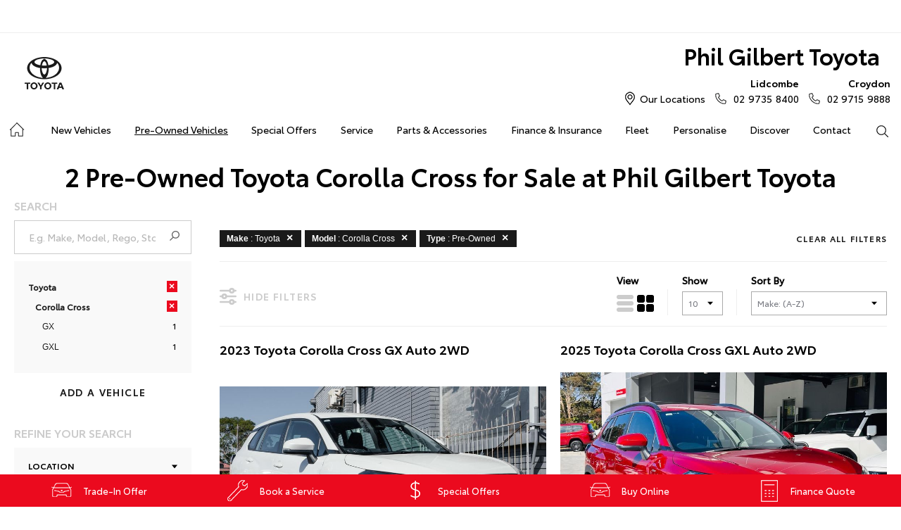

--- FILE ---
content_type: text/html; charset=utf-8
request_url: https://www.philgilberttoyota.com.au/used-car/toyota/corolla-cross/
body_size: 19066
content:


<!DOCTYPE html>
<html lang="en">
<head>
	
	<link rel="preconnect" href="https://cdn.mattaki.com">
	<link rel="preconnect" href="https://www.googletagmanager.com">
    <script type="text/javascript" src="//cdn.mattaki.com/all/js/jquery-3.3.1.min.js"></script>
	<script defer type="text/javascript" src="/combres.axd/siteJs/d2af3f9ee4007b23bcb19e10621d391caeb79823fb2bfc2c200be5be5fec97f3352ac700c4a361e76c91ac06ca5874c83a85dba8fffce4bba609572ae0361486/"></script>
	<link rel="stylesheet" type="text/css" href="/combres.axd/siteCsstoy-4/46c84d408cddadde6167d818873915918c48d364ef3b9df3b96649567885a9dbba3519cd21ca805581f48b1decc2930a669f1f5dba4d96cba8c106c727996d04/"/>

	<meta charset="utf-8" />
	<meta name="viewport" content="width=device-width, initial-scale=1, minimum-scale=1" />
	<meta name="format-detection" content="telephone=no" />
	<meta name="application-name" content="Phil Gilbert Toyota" />
	<meta name="msapplication-TileColor" content="#FFFFFF" />
	<meta name="msapplication-TileImage" content="/images/favtile.png" />
	<link rel="canonical" href="https://www.philgilberttoyota.com.au/used-car/toyota/corolla-cross/"/>
	<style type="text/css">/* Google Reviews in Header
-------------------------------------------------------------- */
/*
@media screen and (min-width: 580px) {
	.branding {
background: url("https://cdn.mattaki.com/phil-gilbert/static-assets/social/google-reviews-toyota@2x.png") no-repeat right 70px top 21px;
		background-size: 130px 46px;
	}
}
@media screen and (min-width: 1280px) {
	.branding {
		background: url("https://cdn.mattaki.com/phil-gilbert/static-assets/social/google-reviews-toyota.png") no-repeat;
		background-position: 108px 21px;
	}
}*/


/*Snap21 testimonials - third party 
-------------------------------------------------------------- */
.snap21 {
	min-width:200px;
	margin:10px auto;
	font-family: ToyotaDisplay, Arial, Helvetica, sans-serif;
	color: #7B7D84;
}
.snap21 h3 a {
	margin: 0 0 18px;
	padding: 20px 0 12px;
	font-weight: bold;
	font-size: 18px;
	line-height: 1.2;
	border-bottom: 1px solid #EEE;
	color: #000;
	display: block;
}


/*Our Team
-------------------------------------------------------------- */
.ppTeam .desc small {
	color: #181a21;
	font-size: 11px;
	margin-bottom: 5px;
	text-transform: uppercase;
}


/* Guest Service logo
-------------------------------------------------------------- */
#footerMultiLocations .footerLocationsLinks .customerService {
	display: none !important;
}</style>

	<!-- start Panalysis modifications -->
	<!-- start data layer -->
	<script>
	    var dataLayer = dataLayer || [];
	</script>
	<!-- end data layer -->
	<!-- end Panalysis modifications -->

	<meta name="google-site-verification" content="-AaPy_C0eOs2fjtJgL4pg3w9hbIim5b98g9WxpLwRzQ" />

<meta name="google-site-verification" content="aQ9tk1f5Y-9YPZ4v2-IN8zRRtUGVq9VfYY9pfkARFqo" />

<!--DESK-32698-->
<script src="https://connect.dealercell.com.au/content/scripts/partner/dealercell.online-tools.js"></script>

<script type="application/ld+json">
{
  "@context": "https://schema.org",
  "@type": "AutoDealer",
  "name": "Phil Gilbert Toyota",
  "image": "https://www.philgilberttoyota.com.au/images/logo-print.png",
  "@id": "",
  "url": "https://www.philgilberttoyota.com.au/",
  "telephone": "+61297358400",
  "address": {
    "@type": "PostalAddress",
    "streetAddress": "66 Parramatta Road",
    "addressLocality": "Lidcombe",
    "addressRegion": "NSW",
    "postalCode": "2141",
    "addressCountry": "AU"
  },
  "geo": {
    "@type": "GeoCoordinates",
    "latitude": -33.851300,
    "longitude": 151.053930
  },
  "openingHoursSpecification": [{
    "@type": "OpeningHoursSpecification",
    "dayOfWeek": [
      "Monday",
      "Tuesday",
      "Wednesday",
      "Thursday",
      "Friday",
      "Saturday"
    ],
    "opens": "08:30",
    "closes": "17:30"
  },{
    "@type": "OpeningHoursSpecification",
    "dayOfWeek": "Sunday",
    "opens": "10:00",
    "closes": "17:30"
  }],
  "sameAs": [
    "https://www.facebook.com/PhilGilbertToyota",
    "https://www.instagram.com/philgilberttoyota/",
    "https://www.youtube.com/channel/UCiWTUAOhJrZwP347pSFgjbA",
    "https://twitter.com/philgtoyota"
  ] 
}
</script>

<script type="application/ld+json">
{
  "@context": "https://schema.org",
  "@type": "AutoDealer",
  "name": "Phil Gilbert Toyota",
  "image": "https://www.philgilberttoyota.com.au/images/logo-print.png",
  "@id": "",
  "url": "https://www.philgilberttoyota.com.au/",
  "telephone": "+61297358400",
  "address": {
    "@type": "PostalAddress",
    "streetAddress": "2/14 Parramatta Road",
    "addressLocality": "Croydon",
    "addressRegion": "NSW",
    "postalCode": "2132",
    "addressCountry": "AU"
  },
  "geo": {
    "@type": "GeoCoordinates",
    "latitude": -33.871140,
    "longitude": 151.118970
  },
  "openingHoursSpecification": [{
    "@type": "OpeningHoursSpecification",
    "dayOfWeek": [
      "Monday",
      "Tuesday",
      "Wednesday",
      "Thursday",
      "Friday",
      "Saturday"
    ],
    "opens": "08:30",
    "closes": "17:30"
  },{
    "@type": "OpeningHoursSpecification",
    "dayOfWeek": "Sunday",
    "opens": "10:00",
    "closes": "17:30"
  }],
  "sameAs": [
    "https://www.facebook.com/PhilGilbertToyota",
    "https://www.instagram.com/philgilberttoyota/",
    "https://www.youtube.com/channel/UCiWTUAOhJrZwP347pSFgjbA",
    "https://twitter.com/philgtoyota"
  ] 
}
</script>


<!--DESK-32171-->
<script>
gtag('config', 'UA-61171614-1', {  
'send_page_view': false, 
'linker': {  
'domains': ['signup.loopit.co']  
}  
});  
</script>

	<title>Pre-Owned Toyota Corolla Cross for Sale | Phil Gilbert Toyota</title>
	<meta name="description" content="Buy Pre-Owned Vehicles from Phil Gilbert Toyota! Choose from an extensive range of Toyota and non-Toyota Pre-Owned Vehicles For Sale &amp; receive ..." />
	<meta name="keywords" content="Pre-Owned vehicles Sydney, Toyota pre-owned vehicles, pre-owned vehicles for sale" />
	
	

<!-- Dealer's Google Tag Manager(s) -->

		<script>(function (w, d, s, l, i) {
			w[l] = w[l] || []; w[l].push({
				'gtm.start':
				new Date().getTime(), event: 'gtm.js'
			}); var f = d.getElementsByTagName(s)[0],
			j = d.createElement(s), dl = l != 'dataLayer' ? '&l=' + l : ''; j.async = true; j.src =
			'//www.googletagmanager.com/gtm.js?id=' + i + dl; f.parentNode.insertBefore(j, f);
		})(window, document, 'script', 'dataLayer', 'GTM-56MSD7');</script>
	
		<script>(function (w, d, s, l, i) {
			w[l] = w[l] || []; w[l].push({
				'gtm.start':
				new Date().getTime(), event: 'gtm.js'
			}); var f = d.getElementsByTagName(s)[0],
			j = d.createElement(s), dl = l != 'dataLayer' ? '&l=' + l : ''; j.async = true; j.src =
			'//www.googletagmanager.com/gtm.js?id=' + i + dl; f.parentNode.insertBefore(j, f);
		})(window, document, 'script', 'dataLayer', 'GTM-W7QTNX9');</script>
	
<!-- Dealer's Google Tag Manager(s) -->

	<meta charset="utf-8">
	<link href="//cdn.rawgit.com/noelboss/featherlight/1.5.0/release/featherlight.min.css" type="text/css" rel="stylesheet" />

	
        <script>
            dataLayer.push({
				'event': 'usedVehicleListView',
			    'pageType': 'Used Vehicle Inventory Listing Page',
            });           
		</script>
    

	<!-- Fancybox CSS -->
	<link rel="stylesheet" href="https://cdn.jsdelivr.net/npm/@fancyapps/ui/dist/fancybox.css" />
</head>

<body class="noBannerOnPage">
	

<!-- Dealer's Google Tag Manager(s) -->
 <noscript><iframe src="//www.googletagmanager.com/ns.html?id=GTM-56MSD7" height="0" width="0" style="display:none;visibility:hidden"></iframe></noscript>
	 <noscript><iframe src="//www.googletagmanager.com/ns.html?id=GTM-W7QTNX9" height="0" width="0" style="display:none;visibility:hidden"></iframe></noscript>
	
<!-- End Dealer's Google Tag Manager(s) -->

	







<div class='sideIconsRhs fixedSideIconContainer hiddenMobileOnly'>
	<ul>
			<li>
				<a href='https://philgilberttoyota.dealer.toyota.com.au/sellmycar?_gl=1*2r265v*_ga*MjExOTYyOTY5OS4xNzIyMzg5OTM1*_ga_WQWK753H36*MTcyMzY5MDgyNS44LjEuMTcyMzY5MTE0NS4wLjAuOTU1NjcyMzYy#_ga=2.15453173.2125527520.1723589466-2119629699.1722389935' ><i class='iconVehicle'></i><span class="text">Trade-In Offer</span></a>
			</li>
			<li>
				<a href='https://www.philgilberttoyota.com.au/service/booking/' ><i class='iconService'></i><span class="text">Book a Service</span></a>
			</li>
			<li>
				<a href='/special-offers/' ><i class='iconSpecial'></i><span class="text">Special Offers</span></a>
			</li>
			<li>
				<a href='https://philgilberttoyota.dealer.toyota.com.au/purchase/newcars/?promo=oc_learnmore%7Corder_and_collect_190429%7Cheader_button#_ga=2.154651899.2140639929.1589741458-323432668.1501725999' ><i class='iconVehicle'></i><span class="text">Buy Online</span></a>
			</li>
			<li>
				<a href='https://philgilberttoyota.dealer.toyota.com.au/finance/car-loan-calculator#_ga=2.257008779.1487836978.1587368385-323432668.1501725999&_gac=1.14944002.1584579013.EAIaIQobChMIpNDMp6Kl6AIVRa6WCh161QViEAAYASAAEgKU0vD_BwE' ><i class='iconCalculator'></i><span class="text">Finance Quote</span></a>
			</li></ul>
</div>
<div class='sideIconsRhs fixedSideIconContainer hiddenTabletOnly hiddenDesktop'>
	<ul>
			<li>
				<a href='sms:0488854861' ><i class='iconContact'></i><span class="text">Click to SMS</span></a>
			</li>
			<li>
				<a href='https://philgilberttoyota.dealer.toyota.com.au/sellmycar?_gl=1*2r265v*_ga*MjExOTYyOTY5OS4xNzIyMzg5OTM1*_ga_WQWK753H36*MTcyMzY5MDgyNS44LjEuMTcyMzY5MTE0NS4wLjAuOTU1NjcyMzYy#_ga=2.15453173.2125527520.1723589466-2119629699.1722389935' ><i class='iconVehicle'></i><span class="text">Trade-In Offer</span></a>
			</li>
			<li>
				<a href='https://www.philgilberttoyota.com.au/service/booking/' ><i class='iconService'></i><span class="text">Book a Service</span></a>
			</li></ul>
</div>


	<!-- header container begin -->
	<div id="headerContainer">

		

<div class="headerBranding">
	
	<div id="google_translate_element_header" class="jsGoogleTranslateHeader"></div>
	

	<div class="brandingContainer">	
		<div class="branding">
			<a id="manufacturerLogo" href="/" title="Phil Gilbert Toyota"></a>
			

			<a id="dealerLogo" href="/" title="Phil Gilbert Toyota">
				Phil Gilbert Toyota
				
			</a>
			
			<div id="btnToggleTabletNav">Menu <i></i></div>
			<div class="printLogo"><img src="/images/logo-print.png" alt="Phil Gilbert Toyota Logo" /></div>
			
		</div>
	</div>
</div>

<div class="headerMobileNav">
	<div class="mobileNavContainer">

		<div id="mobileNav">
			<a class="btnCall" href="tel:02 9735 8400">Call Us <i class="iconMobile"></i></a>
			<a class="btnLocation" href="/enquiries/">Locations <i class="iconMarker"></i></a>
			<button id="btnToggleMobileNav">Menu <i class="iconMenu"></i></button>
		</div>

	</div>
</div>


		<div class="headerNav">
			

<div class="coreNav">
	<div class="navContainer">

		<!-- nav begin -->
		<ol id="nav">
			
			<li id="navHome"><a href="/?referring_cta=primary_header" class="navTab">Home</a></li>
			
					
						<li id="navPassenger">

							<a href="/new-vehicles/?referring_cta=primary_header" class="navTab">New Vehicles</a>
							<div class="vehicleDropDown">
								<div class="ddVehicles">
									<ol class="ddVehiclesList nvs">
										<li class='hoveringCat'>
<a href='/new-vehicles/cars/?referring_cta=secondary_header' class='ddCatTab'>Cars</a>
<div class='ddCat'><div class='ddVehicle'>
<h4>Yaris</h4>
<a class='thumb' href='https://philgilberttoyota.dealer.toyota.com.au/new-vehicles-all/yaris?referring_cta=secondary_header'><img alt='Yaris' class='lozad' data-src='//cdn.rotorint.com/Yaris/2025_03_Mar/e/360/png/lo/519x292/SPN_YAR_0102SRFG113S02460C1_comp_004.png' /></a>
<div class='desc'><p>Big inside, small on the outside.</p></div>
<div class='actions'>
<a class='btn' href='/new-vehicles/yaris?referring_cta=secondary_header'>Explore</a><a class='btnDark' href='https://philgilberttoyota.dealer.toyota.com.au/new-vehicles-all/yaris?referring_cta=secondary_header'>Our Stock</a></div>
</div>
<div class='ddVehicle'>
<h4>Corolla Hatch</h4>
<a class='thumb' href='https://philgilberttoyota.dealer.toyota.com.au/new-vehicles-all/corolla?referring_cta=secondary_header'><img alt='Corolla Hatch' class='lozad' data-src='//cdn.rotorint.com/Corolla/2025_09_Sep/e/360/png/lo/519x292/SPN_AUS_0102RCLB204E25120C1_comp_004.png' /></a>
<div class='desc'><p></p></div>
<div class='actions'>
<a class='btn' href='/new-vehicles/corollahatch?referring_cta=secondary_header'>Explore</a><a class='btnDark' href='https://philgilberttoyota.dealer.toyota.com.au/new-vehicles-all/corolla?referring_cta=secondary_header'>Our Stock</a></div>
</div>
<div class='ddVehicle'>
<h4>Corolla Sedan</h4>
<a class='thumb' href='https://philgilberttoyota.dealer.toyota.com.au/new-vehicles-all/corolla-sedan?referring_cta=secondary_header'><img alt='Corolla Sedan' class='lozad' data-src='//cdn.rotorint.com/Corolla/2025_08_Aug/e/360/png/lo/519x292/SPN_CRS_0103T3FB204306660B0_comp_004.png' /></a>
<div class='desc'><p></p></div>
<div class='actions'>
<a class='btn' href='/new-vehicles/corollasedan?referring_cta=secondary_header'>Explore</a><a class='btnDark' href='https://philgilberttoyota.dealer.toyota.com.au/new-vehicles-all/corolla-sedan?referring_cta=secondary_header'>Our Stock</a></div>
</div>
<div class='ddVehicle'>
<h4>Camry</h4>
<a class='thumb' href='https://philgilberttoyota.dealer.toyota.com.au/new-vehicles-all/camry?referring_cta=secondary_header'><img alt='Camry' class='lozad' data-src='//cdn.rotorint.com/Camry/2025_11_Nov/e/360/png/lo/519x292/CAM_SPN_0108X8LA202V03580D0_comp_004.png' /></a>
<div class='desc'><p>Advanced styling inside and out.</p></div>
<div class='actions'>
<a class='btn' href='/new-vehicles/camry?referring_cta=secondary_header'>Explore</a><a class='btnDark' href='https://philgilberttoyota.dealer.toyota.com.au/new-vehicles-all/camry?referring_cta=secondary_header'>Our Stock</a></div>
</div>
<div class='ddVehicle'>
<h4>GR86</h4>
<a class='thumb' href='https://philgilberttoyota.dealer.toyota.com.au/new-vehicles-all/gr86?referring_cta=secondary_header'><img alt='GR86' class='lozad' data-src='//cdn.rotorint.com/GR_86/2023_11_Nov/e/360/png/lo/519x292/SPN_GRS_010DCKAM20L8001230B2_comp_004.png' /></a>
<div class='desc'><p></p></div>
<div class='actions'>
<a class='btn' href='/new-vehicles/gr86?referring_cta=secondary_header'>Explore</a><a class='btnDark' href='https://philgilberttoyota.dealer.toyota.com.au/new-vehicles-all/gr86?referring_cta=secondary_header'>Our Stock</a></div>
</div>
<div class='ddVehicle'>
<h4>GR Supra</h4>
<a class='thumb' href='https://philgilberttoyota.dealer.toyota.com.au/new-vehicles-all/gr-supra?referring_cta=secondary_header'><img alt='GR Supra' class='lozad' data-src='//cdn.rotorint.com/GR_Supra/2025_03_Mar/e/360/png/lo/519x292/SPN_SUP_010D19LB404X02700B0_comp_004.png' /></a>
<div class='desc'><p>A legend reborn.</p></div>
<div class='actions'>
<a class='btn' href='/new-vehicles/grsupra?referring_cta=secondary_header'>Explore</a><a class='btnDark' href='https://philgilberttoyota.dealer.toyota.com.au/new-vehicles-all/gr-supra?referring_cta=secondary_header'>Our Stock</a></div>
</div>
<div class='ddVehicle'>
<h4>GR Corolla</h4>
<a class='thumb' href='https://philgilberttoyota.dealer.toyota.com.au/new-vehicles-all/gr-corolla?referring_cta=secondary_header'><img alt='GR Corolla' class='lozad' data-src='//cdn.rotorint.com/Corolla-GR/2022_10_Oct/e/360/png/lo/519x292/SPN_GRC_0103U5EA201025330G0_comp_004.png' /></a>
<div class='desc'><p></p></div>
<div class='actions'>
<a class='btn' href='/new-vehicles/grcorolla?referring_cta=secondary_header'>Explore</a><a class='btnDark' href='https://philgilberttoyota.dealer.toyota.com.au/new-vehicles-all/gr-corolla?referring_cta=secondary_header'>Our Stock</a></div>
</div>
<div class='ddVehicle'>
<h4>GR Yaris</h4>
<a class='thumb' href='https://philgilberttoyota.dealer.toyota.com.au/new-vehicles-all/gr-yaris?referring_cta=secondary_header'><img alt='GR Yaris' class='lozad' data-src='//cdn.rotorint.com/Yaris-GR/2020_08_Aug/e/360/png/lo/519x292/SPN_YGR_010040EA208B89730G0_comp_004.png' /></a>
<div class='desc'><p></p></div>
<div class='actions'>
<a class='btn' href='/new-vehicles/gryaris?referring_cta=secondary_header'>Explore</a><a class='btnDark' href='https://philgilberttoyota.dealer.toyota.com.au/new-vehicles-all/gr-yaris?referring_cta=secondary_header'>Our Stock</a></div>
</div>
</div>
</li>
<li class=''>
<a href='/new-vehicles/suvs-4wds/?referring_cta=secondary_header' class='ddCatTab'>SUVs & 4WDs</a>
<div class='ddCat'><div class='ddVehicle'>
<h4>Yaris Cross</h4>
<a class='thumb' href='https://philgilberttoyota.dealer.toyota.com.au/new-vehicles-all/yaris-cross?referring_cta=secondary_header'><img alt='Yaris Cross' class='lozad' data-src='//cdn.rotorint.com/Yaris-Cross/2024_01_Jan/e/360/png/lo/519x292/SPN_YRX_0103T3EA204A46960C1_comp_004.png' /></a>
<div class='desc'><p></p></div>
<div class='actions'>
<a class='btn' href='/new-vehicles/yariscross?referring_cta=secondary_header'>Explore</a><a class='btnDark' href='https://philgilberttoyota.dealer.toyota.com.au/new-vehicles-all/yaris-cross?referring_cta=secondary_header'>Our Stock</a></div>
</div>
<div class='ddVehicle'>
<h4>Corolla Cross</h4>
<a class='thumb' href='https://philgilberttoyota.dealer.toyota.com.au/new-vehicles-all/corolla-cross?referring_cta=secondary_header'><img alt='Corolla Cross' class='lozad' data-src='//cdn.rotorint.com/CorollaCross/2025_05_May/e/360/png/lo/519x292/CCR_SPN_0102NKLC20A716010C1_comp_004.png' /></a>
<div class='desc'><p></p></div>
<div class='actions'>
<a class='btn' href='/new-vehicles/corollacross?referring_cta=secondary_header'>Explore</a><a class='btnDark' href='https://philgilberttoyota.dealer.toyota.com.au/new-vehicles-all/corolla-cross?referring_cta=secondary_header'>Our Stock</a></div>
</div>
<div class='ddVehicle'>
<h4>C-HR</h4>
<a class='thumb' href='https://philgilberttoyota.dealer.toyota.com.au/new-vehicles-all/c-hr?referring_cta=secondary_header'><img alt='C-HR' class='lozad' data-src='//cdn.rotorint.com/C-HR/2024_11_Nov/e/360/png/lo/519x292/SPN_CHR_0102TBEB200M50380C1_comp_004.png' /></a>
<div class='desc'><p>Sleek and muscular small SUV.</p></div>
<div class='actions'>
<a class='btn' href='/new-vehicles/c-hr?referring_cta=secondary_header'>Explore</a><a class='btnDark' href='https://philgilberttoyota.dealer.toyota.com.au/new-vehicles-all/c-hr?referring_cta=secondary_header'>Our Stock</a></div>
</div>
<div class='ddVehicle'>
<h4>RAV4</h4>
<a class='thumb' href='https://philgilberttoyota.dealer.toyota.com.au/new-vehicles-all/rav4?referring_cta=secondary_header'><img alt='RAV4' class='lozad' data-src='//cdn.rotorint.com/RAV4/2025_12_Dec/e/360/png/lo/519x292/RAV_SPN_0101L6LA4074604103A_comp_004.png' /></a>
<div class='desc'><p>The SUV for every journey.</p></div>
<div class='actions'>
<a class='btn' href='/new-vehicles/rav4?referring_cta=secondary_header'>Explore</a><a class='btnDark' href='https://philgilberttoyota.dealer.toyota.com.au/new-vehicles-all/rav4?referring_cta=secondary_header'>Our Stock</a></div>
</div>
<div class='ddVehicle'>
<h4>bZ4X</h4>
<a class='thumb' href='https://philgilberttoyota.dealer.toyota.com.au/new-vehicles-all/bz4x?referring_cta=secondary_header'><img alt='bZ4X' class='lozad' data-src='//cdn.rotorint.com/bZ4X/2025_10_Oct/e/360/png/lo/519x292/SPN_BZX_0101L5EA102P64680C0_comp_004.png' /></a>
<div class='desc'><p></p></div>
<div class='actions'>
<a class='btn' href='/new-vehicles/bz4x?referring_cta=secondary_header'>Explore</a><a class='btnDark' href='https://philgilberttoyota.dealer.toyota.com.au/new-vehicles-all/bz4x?referring_cta=secondary_header'>Our Stock</a></div>
</div>
<div class='ddVehicle'>
<h4>Fortuner</h4>
<a class='thumb' href='https://philgilberttoyota.dealer.toyota.com.au/new-vehicles-all/fortuner?referring_cta=secondary_header'><img alt='Fortuner' class='lozad' data-src='//cdn.rotorint.com/Fortuner/2021_08_Aug/e/360/png/lo/519x292/SPN_FTN_010040FN222U84860DU_comp_004.png' /></a>
<div class='desc'><p>Tough to the task.</p></div>
<div class='actions'>
<a class='btn' href='/new-vehicles/fortuner?referring_cta=secondary_header'>Explore</a><a class='btnDark' href='https://philgilberttoyota.dealer.toyota.com.au/new-vehicles-all/fortuner?referring_cta=secondary_header'>Our Stock</a></div>
</div>
<div class='ddVehicle'>
<h4>Kluger</h4>
<a class='thumb' href='https://philgilberttoyota.dealer.toyota.com.au/new-vehicles-all/kluger?referring_cta=secondary_header'><img alt='Kluger' class='lozad' data-src='//cdn.rotorint.com/Kluger/2024_11_Nov/e/360/png/lo/519x292/SPN_KLU_0101G3FB207T931201A_comp_004.png' /></a>
<div class='desc'><p>The ultimate family SUV.</p></div>
<div class='actions'>
<a class='btn' href='/new-vehicles/kluger?referring_cta=secondary_header'>Explore</a><a class='btnDark' href='https://philgilberttoyota.dealer.toyota.com.au/new-vehicles-all/kluger?referring_cta=secondary_header'>Our Stock</a></div>
</div>
<div class='ddVehicle'>
<h4>LandCruiser Prado</h4>
<a class='thumb' href='https://philgilberttoyota.dealer.toyota.com.au/new-vehicles-all/prado?referring_cta=secondary_header'><img alt='LandCruiser Prado' class='lozad' data-src='//cdn.rotorint.com/Prado/2024_06_Jun/e/360/png/lo/519x292/SPN_PRD_0102ZCLB204C072905B_comp_004.png' /></a>
<div class='desc'><p></p></div>
<div class='actions'>
<a class='btn' href='/new-vehicles/landcruiserprado?referring_cta=secondary_header'>Explore</a><a class='btnDark' href='https://philgilberttoyota.dealer.toyota.com.au/new-vehicles-all/prado?referring_cta=secondary_header'>Our Stock</a></div>
</div>
<div class='ddVehicle'>
<h4>LandCruiser 300</h4>
<a class='thumb' href='https://philgilberttoyota.dealer.toyota.com.au/new-vehicles-all/landcruiser-300?referring_cta=secondary_header'><img alt='LandCruiser 300' class='lozad' data-src='//cdn.rotorint.com/LandCruiser_300/2021_07_Jul/e/360/png/lo/519x292/SPN_LC3_0104V8FB205E55200B0_comp_004.png' /></a>
<div class='desc'><p></p></div>
<div class='actions'>
<a class='btn' href='/new-vehicles/landcruiser300?referring_cta=secondary_header'>Explore</a><a class='btnDark' href='https://philgilberttoyota.dealer.toyota.com.au/new-vehicles-all/landcruiser-300?referring_cta=secondary_header'>Our Stock</a></div>
</div>
</div>
</li>
<li class=''>
<a href='/new-vehicles/utes-vans/?referring_cta=secondary_header' class='ddCatTab'>Utes & Vans</a>
<div class='ddCat'><div class='ddVehicle'>
<h4>HiLux</h4>
<a class='thumb' href='https://philgilberttoyota.dealer.toyota.com.au/new-vehicles-all/hilux?referring_cta=secondary_header'><img alt='HiLux' class='lozad' data-src='//cdn.rotorint.com/HiLux/2025_08_Aug/e/360/png/lo/519x292/HLX_SPN_0103U5FD202U22460JS_comp_004.png' /></a>
<div class='desc'><p>Tough, durable and comfortable.</p></div>
<div class='actions'>
<a class='btn' href='/new-vehicles/hilux?referring_cta=secondary_header'>Explore</a><a class='btnDark' href='https://philgilberttoyota.dealer.toyota.com.au/new-vehicles-all/hilux?referring_cta=secondary_header'>Our Stock</a></div>
</div>
<div class='ddVehicle'>
<h4>LandCruiser 70</h4>
<a class='thumb' href='https://philgilberttoyota.dealer.toyota.com.au/new-vehicles-all/landcruiser-70?referring_cta=secondary_header'><img alt='LandCruiser 70' class='lozad' data-src='//cdn.rotorint.com/LandCruiser_70/2024_10_Oct/e/360/png/lo/519x292/L70_SPN_0601F7LB107215880A1_comp_004.png' /></a>
<div class='desc'><p>The legendary workhorse.</p></div>
<div class='actions'>
<a class='btn' href='/new-vehicles/landcruiser70?referring_cta=secondary_header'>Explore</a><a class='btnDark' href='https://philgilberttoyota.dealer.toyota.com.au/new-vehicles-all/landcruiser-70?referring_cta=secondary_header'>Our Stock</a></div>
</div>
<div class='ddVehicle'>
<h4>HiAce</h4>
<a class='thumb' href='https://philgilberttoyota.dealer.toyota.com.au/new-vehicles-all/hiace?referring_cta=secondary_header'><img alt='HiAce' class='lozad' data-src='//cdn.rotorint.com/HiAce/2020_06_Jun/e/360/png/lo/519x292/SPN_HIA_VAN058FA119643220B0_comp_A17.009.png' /></a>
<div class='desc'><p>Professional and reliable.</p></div>
<div class='actions'>
<a class='btn' href='/new-vehicles/hiace?referring_cta=secondary_header'>Explore</a><a class='btnDark' href='https://philgilberttoyota.dealer.toyota.com.au/new-vehicles-all/hiace?referring_cta=secondary_header'>Our Stock</a></div>
</div>
<div class='ddVehicle'>
<h4>Tundra</h4>
<a class='thumb' href='https://philgilberttoyota.dealer.toyota.com.au/new-vehicles-all/tundra?referring_cta=secondary_header'><img alt='Tundra' class='lozad' data-src='//cdn.rotorint.com/Tundra/2024_09_Sep/e/360/png/lo/519x292/SPN_TUN_0101G3EA2186726411A_compcrop_004.png' /></a>
<div class='desc'><p></p></div>
<div class='actions'>
<a class='btn' href='/new-vehicles/tundra?referring_cta=secondary_header'>Explore</a><a class='btnDark' href='https://philgilberttoyota.dealer.toyota.com.au/new-vehicles-all/tundra?referring_cta=secondary_header'>Our Stock</a></div>
</div>
<div class='ddVehicle'>
<h4>Coaster</h4>
<a class='thumb' href='https://philgilberttoyota.dealer.toyota.com.au/new-vehicles-all/coaster?referring_cta=secondary_header'><img alt='Coaster' class='lozad' data-src='//cdn.rotorint.com/Coaster/2017_01_Jan/e/360/png/lo/519x292/2017-01_COASTER_FWD_BUS_DIESEL_DELUXE_00_058_FrenchVanilla_e360_009.png' /></a>
<div class='desc'><p>Comfort and versatility.</p></div>
<div class='actions'>
<a class='btn' href='/new-vehicles/coaster?referring_cta=secondary_header'>Explore</a><a class='btnDark' href='https://philgilberttoyota.dealer.toyota.com.au/new-vehicles-all/coaster?referring_cta=secondary_header'>Our Stock</a></div>
</div>
</div>
</li>

									</ol>
								</div>

								<div class="navSupplementaryLinks">
									<a id="mainNav_rptrSections_ctl00_hlOurStock" class="red" href="https://philgilberttoyota.dealer.toyota.com.au/new-vehicles/dealer-stock/?referring_cta=secondary_header"><i class="icon iconStock"></i>Our Stock</a>
										<a href="/service/m/toyota-warranty-advantage/?referring_cta=secondary_header"><i class="icon iconLink"></i>Toyota Warranty Advantage</a>
										<a href="/enquiries/?referring_cta=secondary_header"><i class="icon iconEnquiry"></i>Enquiries</a>
									
								</div>
							</div>
						</li>
					

					
				
					

					
						<li id="navPreOwned"  class="currentSection">
							<a href="/used-car/list/?referring_cta=primary_header" id="mainNav_rptrSections_ctl01_lnkSection" class="navTab">Pre-Owned Vehicles</a>
								<div class="dropDown">
									<ol class="navDropDownList">
										
												
													<li><a href="/used-car/list/?referring_cta=secondary_header" id="mainNav_rptrSections_ctl01_rptrPages_ctl00_lnkPage">Pre-Owned Vehicles</a></li>
												
											
												
													<li><a href="https://philgilberttoyota.dealer.toyota.com.au/demonstrators/?referring_cta=secondary_header" id="mainNav_rptrSections_ctl01_rptrPages_ctl01_lnkPage">Demo Vehicles</a></li>
												
											
												
													<li><a href="/pre-owned/m/toyota-certified-pre-owned-vehicles/?referring_cta=secondary_header" id="mainNav_rptrSections_ctl01_rptrPages_ctl02_lnkPage">Toyota Certified Pre-Owned Vehicles</a></li>
												
											
												
													<li><a href="/pre-owned/m/about-toyota-certified-pre-owned-vehicles/?referring_cta=secondary_header" id="mainNav_rptrSections_ctl01_rptrPages_ctl03_lnkPage">About Toyota Certified Pre-Owned Vehicles</a></li>
												
											
												
													<li><a href="https://philgilberttoyota.dealer.toyota.com.au/sellmycar/?referring_cta=secondary_header" id="mainNav_rptrSections_ctl01_rptrPages_ctl04_lnkPage">Sell My Car</a></li>
												
											
												
													<li><a href="/pre-owned/m/buyers-tips/?referring_cta=secondary_header" id="mainNav_rptrSections_ctl01_rptrPages_ctl05_lnkPage">Buyer's Tips</a></li>
												
											
												
													<li><a href="/used-car/price/20000/?referring_cta=secondary_header" id="mainNav_rptrSections_ctl01_rptrPages_ctl06_lnkPage">Hot Offers Under $20,000</a></li>
												
											
												
													<li><a href="/pre-owned/used-vehicle-fixed-price-servicing/?referring_cta=secondary_header" id="mainNav_rptrSections_ctl01_rptrPages_ctl07_lnkPage">Used Vehicle Fixed Price Servicing</a></li>
												
											
									</ol>

									<div class="dropDownSupportLinks">
										<a href="/enquiries/used-vehicle-enquiry/" id="mainNav_rptrSections_ctl01_lnkEnquiriesLink"><i class="icon iconEnquiry"></i>Enquiries</a><a href="/our-location/department-location/used-vehicles/?referring_cta=secondary_header" id="mainNav_rptrSections_ctl01_lnkDepartmentLocation"><i class="icon iconMarker"></i>
											<span id="mainNav_rptrSections_ctl01_lblLocation">Our Locations</span></a>
									</div>
								</div>
							
						</li>
					
				
					

					
						<li id="navOffers" >
							<a href="https://philgilberttoyota.dealer.toyota.com.au/car-rental/kinto/bZ4X-service-loan-vehicle-offer?referring_cta=primary_header" id="mainNav_rptrSections_ctl02_lnkSection" class="navTab">Special Offers</a>
								<div class="dropDown">
									<ol class="navDropDownList">
										
												
													<li><a href="https://philgilberttoyota.dealer.toyota.com.au/car-rental/kinto/bZ4X-service-loan-vehicle-offer?referring_cta=secondary_header" id="mainNav_rptrSections_ctl02_rptrPages_ctl00_lnkPage">bZ4X Service Loan Offer</a></li>
												
											
												
													<li><a href="/special-offers/m/toyota-special-offers/?referring_cta=secondary_header" id="mainNav_rptrSections_ctl02_rptrPages_ctl01_lnkPage">Toyota Special Offers</a></li>
												
											
												
													<li><a href="https://philgilberttoyota.dealer.toyota.com.au/new-vehicles/dealer-specials?referring_cta=secondary_header" id="mainNav_rptrSections_ctl02_rptrPages_ctl02_lnkPage">Local Special Offers</a></li>
												
											
												
													<li><a href="/special-offers/toyota-service-advantage-offer/?referring_cta=secondary_header" id="mainNav_rptrSections_ctl02_rptrPages_ctl03_lnkPage">Toyota Service Advantage Offer</a></li>
												
											
												
													<li><a href="/special-offers/service-customers-competition-winners/?referring_cta=secondary_header" id="mainNav_rptrSections_ctl02_rptrPages_ctl04_lnkPage">Service Customers Competition Winners</a></li>
												
											
									</ol>

									<div class="dropDownSupportLinks">
										<a href="/enquiries/special-offers-enquiry/" id="mainNav_rptrSections_ctl02_lnkEnquiriesLink"><i class="icon iconEnquiry"></i>Enquiries</a><a href="/our-location/?referring_cta=secondary_header" id="mainNav_rptrSections_ctl02_lnkDepartmentLocation"><i class="icon iconMarker"></i>
											<span id="mainNav_rptrSections_ctl02_lblLocation">Our Location</span></a>
									</div>
								</div>
							
						</li>
					
				
					

					
						<li id="navService" >
							<a href="https://philgilberttoyota.dealer.toyota.com.au/service/booking/?referring_cta=primary_header" id="mainNav_rptrSections_ctl03_lnkSection" class="navTab">Service</a>
								<div class="dropDown">
									<ol class="navDropDownList">
										
												
													<li><a href="https://philgilberttoyota.dealer.toyota.com.au/service/booking/?referring_cta=secondary_header" id="mainNav_rptrSections_ctl03_rptrPages_ctl00_lnkPage">Book a Service</a></li>
												
											
												
													<li><a href="/enquiries/service-enquiry/?referring_cta=secondary_header" id="mainNav_rptrSections_ctl03_rptrPages_ctl01_lnkPage">Service Enquiries</a></li>
												
											
												
													<li><a href="/service/m/toyota-recalls/?referring_cta=secondary_header" id="mainNav_rptrSections_ctl03_rptrPages_ctl02_lnkPage">Toyota Recalls</a></li>
												
											
												
													<li><a href="/service/m/toyota-genuine-service/?referring_cta=secondary_header" id="mainNav_rptrSections_ctl03_rptrPages_ctl03_lnkPage">Toyota Genuine Service</a></li>
												
											
												
													<li><a href="/service/phil-gilbert-toyota-service/?referring_cta=secondary_header" id="mainNav_rptrSections_ctl03_rptrPages_ctl04_lnkPage">What To Expect During Your Car’s Service</a></li>
												
											
												
													<li><a href="/service/phil-gilbert-toyota-service-options/?referring_cta=secondary_header" id="mainNav_rptrSections_ctl03_rptrPages_ctl05_lnkPage">Phil Gilbert Toyota Service Options</a></li>
												
											
												
													<li><a href="/service/transport-flyer-options/?referring_cta=secondary_header" id="mainNav_rptrSections_ctl03_rptrPages_ctl06_lnkPage">Transport Flyer Options</a></li>
												
											
									</ol>

									<div class="dropDownSupportLinks">
										<a href="/enquiries/service-enquiry/" id="mainNav_rptrSections_ctl03_lnkEnquiriesLink"><i class="icon iconEnquiry"></i>Enquiries</a><a href="/our-location/department-location/service/?referring_cta=secondary_header" id="mainNav_rptrSections_ctl03_lnkDepartmentLocation"><i class="icon iconMarker"></i>
											<span id="mainNav_rptrSections_ctl03_lblLocation">Our Locations</span></a>
									</div>
								</div>
							
						</li>
					
				
					

					
						<li id="navPartsAccessories" >
							<a href="/parts-and-accessories/m/toyota-genuine-parts/?referring_cta=primary_header" id="mainNav_rptrSections_ctl04_lnkSection" class="navTab">Parts & Accessories</a>
								<div class="dropDown">
									<ol class="navDropDownList">
										
												
													<li><a href="/parts-and-accessories/m/toyota-genuine-parts/?referring_cta=secondary_header" id="mainNav_rptrSections_ctl04_rptrPages_ctl00_lnkPage">Toyota Genuine Parts</a></li>
												
											
												
													<li><a href="https://philgilberttoyota.dealer.toyota.com.au/toyota-for-you/home?referring_cta=secondary_header" id="mainNav_rptrSections_ctl04_rptrPages_ctl01_lnkPage">Accessorise Your Toyota</a></li>
												
											
												
													<li><a href="/enquiries/parts-and-accessories-enquiry/?referring_cta=secondary_header" id="mainNav_rptrSections_ctl04_rptrPages_ctl02_lnkPage">Parts Enquiry</a></li>
												
											
									</ol>

									<div class="dropDownSupportLinks">
										<a href="/enquiries/parts-and-accessories-enquiry/" id="mainNav_rptrSections_ctl04_lnkEnquiriesLink"><i class="icon iconEnquiry"></i>Enquiries</a><a href="/our-location/department-location/parts-and-accessories/?referring_cta=secondary_header" id="mainNav_rptrSections_ctl04_lnkDepartmentLocation"><i class="icon iconMarker"></i>
											<span id="mainNav_rptrSections_ctl04_lblLocation">Our Location</span></a>
									</div>
								</div>
							
						</li>
					
				
					

					
						<li id="navFinanceInsurance" >
							<a href="/finance-and-insurance/m/finance/?referring_cta=primary_header" id="mainNav_rptrSections_ctl05_lnkSection" class="navTab">Finance & Insurance</a>
								<div class="dropDown">
									<ol class="navDropDownList">
										
												
													<li><a href="/finance-and-insurance/m/finance/?referring_cta=secondary_header" id="mainNav_rptrSections_ctl05_rptrPages_ctl00_lnkPage">About Finance at Phil Gilbert Toyota</a></li>
												
											
												
													<li><a href="https://philgilberttoyota.dealer.toyota.com.au/finance/car-loan-calculator/?referring_cta=secondary_header" id="mainNav_rptrSections_ctl05_rptrPages_ctl01_lnkPage">Toyota Personalised Repayments</a></li>
												
											
												
													<li><a href="https://philgilberttoyota.dealer.toyota.com.au/finance/full-service-lease?referring_cta=secondary_header" id="mainNav_rptrSections_ctl05_rptrPages_ctl02_lnkPage">Full-Service Lease</a></li>
												
											
												
													<li><a href="https://philgilberttoyota.dealer.toyota.com.au/finance/used-car/?referring_cta=secondary_header" id="mainNav_rptrSections_ctl05_rptrPages_ctl03_lnkPage">Used Car Finance</a></li>
												
											
												
													<li><a href="https://philgilberttoyota.dealer.toyota.com.au/finance/car-insurance?referring_cta=secondary_header" id="mainNav_rptrSections_ctl05_rptrPages_ctl04_lnkPage">Get a Toyota Car Insurance Quote</a></li>
												
											
												
													<li><a href="/finance-and-insurance/m/toyota-access/?referring_cta=secondary_header" id="mainNav_rptrSections_ctl05_rptrPages_ctl05_lnkPage">Toyota Access</a></li>
												
											
									</ol>

									<div class="dropDownSupportLinks">
										<a href="/enquiries/finance-enquiry/" id="mainNav_rptrSections_ctl05_lnkEnquiriesLink"><i class="icon iconEnquiry"></i>Enquiries</a><a href="/our-location/department-location/finance-and-insurance/?referring_cta=secondary_header" id="mainNav_rptrSections_ctl05_lnkDepartmentLocation"><i class="icon iconMarker"></i>
											<span id="mainNav_rptrSections_ctl05_lblLocation">Our Locations</span></a>
									</div>
								</div>
							
						</li>
					
				
					

					
						<li id="navFleet" >
							<a href="/fleet/m/fleet/?referring_cta=primary_header" id="mainNav_rptrSections_ctl06_lnkSection" class="navTab">Fleet</a>
								<div class="dropDown">
									<ol class="navDropDownList">
										
												
													<li><a href="/fleet/m/fleet/?referring_cta=secondary_header" id="mainNav_rptrSections_ctl06_rptrPages_ctl00_lnkPage">About Fleet</a></li>
												
											
												
													<li><a href="/enquiries/fleet-enquiry/?referring_cta=secondary_header" id="mainNav_rptrSections_ctl06_rptrPages_ctl01_lnkPage">Fleet Enquiries</a></li>
												
											
												
													<li><a href="https://philgilberttoyota.dealer.toyota.com.au/finance/small-fleet?referring_cta=secondary_header" id="mainNav_rptrSections_ctl06_rptrPages_ctl02_lnkPage">Small Fleet</a></li>
												
											
									</ol>

									<div class="dropDownSupportLinks">
										<a href="/enquiries/fleet-enquiry/" id="mainNav_rptrSections_ctl06_lnkEnquiriesLink"><i class="icon iconEnquiry"></i>Enquiries</a><a href="/our-location/department-location/fleet/?referring_cta=secondary_header" id="mainNav_rptrSections_ctl06_lnkDepartmentLocation"><i class="icon iconMarker"></i>
											<span id="mainNav_rptrSections_ctl06_lblLocation">Our Locations</span></a>
									</div>
								</div>
							
						</li>
					
				
					

					
						<li id="navPersonalise" >
							<a href="https://philgilberttoyota.dealer.toyota.com.au/toyota-for-you/vehicle-selection?SC=6751&referring_cta=primary_header" id="mainNav_rptrSections_ctl07_lnkSection" class="navTab">Personalise</a>
						</li>
					
				
					

					
						<li id="navDiscover" >
							<a href="/about-us/about-us/?referring_cta=primary_header" id="mainNav_rptrSections_ctl08_lnkSection" class="navTab">Discover</a>
								<div class="dropDown">
									<ol class="navDropDownList">
										
												
													<li><a href="/about-us/about-us/?referring_cta=secondary_header" id="mainNav_rptrSections_ctl08_rptrPages_ctl00_lnkPage">About Us</a></li>
												
											
												
													<li><a href="https://philgilberttoyota.dealer.toyota.com.au/car-rental/kinto?referring_cta=secondary_header" id="mainNav_rptrSections_ctl08_rptrPages_ctl01_lnkPage">KINTO</a></li>
												
											
												
													<li><a href="/brand-value/m/mytoyota-connect/?referring_cta=secondary_header" id="mainNav_rptrSections_ctl08_rptrPages_ctl02_lnkPage">myToyota Connect App</a></li>
												
											
												
													<li><a href="/new-vehicles/toyota-connected-services/connected/?referring_cta=secondary_header" id="mainNav_rptrSections_ctl08_rptrPages_ctl03_lnkPage">Toyota Connected Services</a></li>
												
											
												
													<li><a href="/new-vehicles/toyota-safety-sense/?referring_cta=secondary_header" id="mainNav_rptrSections_ctl08_rptrPages_ctl04_lnkPage">Toyota Safety Sense</a></li>
												
											
												
													<li><a href="/new-vehicles/hybrid/technology/?referring_cta=secondary_header" id="mainNav_rptrSections_ctl08_rptrPages_ctl05_lnkPage">Hybrid Electric</a></li>
												
											
												
													<li><a href="/service/m/toyota-warranty-advantage/?referring_cta=secondary_header" id="mainNav_rptrSections_ctl08_rptrPages_ctl06_lnkPage">Toyota Warranty Advantage</a></li>
												
											
												
													<li><a href="/careers/?referring_cta=secondary_header" id="mainNav_rptrSections_ctl08_rptrPages_ctl07_lnkPage">Careers</a></li>
												
											
												
													<li><a href="/community-support/?referring_cta=secondary_header" id="mainNav_rptrSections_ctl08_rptrPages_ctl08_lnkPage">Community Support</a></li>
												
											
												
													<li><a href="/brand-value/vehicle-upgrade-program/?referring_cta=secondary_header" id="mainNav_rptrSections_ctl08_rptrPages_ctl09_lnkPage">Vehicle Upgrade Program</a></li>
												
											
												
													<li><a href="/special-offers/test-on-your-turf/?referring_cta=secondary_header" id="mainNav_rptrSections_ctl08_rptrPages_ctl10_lnkPage">Test On Your Turf</a></li>
												
											
												
													<li><a href="/special-offers/virtual-tour-of-phil-gilbert-toyota/?referring_cta=secondary_header" id="mainNav_rptrSections_ctl08_rptrPages_ctl11_lnkPage">Virtual Tour</a></li>
												
											
												
													<li><a href="/faqs/?referring_cta=secondary_header" id="mainNav_rptrSections_ctl08_rptrPages_ctl12_lnkPage">FAQs</a></li>
												
											
												
													<li><a href="/blog/?referring_cta=secondary_header" id="mainNav_rptrSections_ctl08_rptrPages_ctl13_lnkPage">Blog</a></li>
												
											
									</ol>

									<div class="dropDownSupportLinks">
										<a href="/enquiries/general-enquiry/" id="mainNav_rptrSections_ctl08_lnkEnquiriesLink"><i class="icon iconEnquiry"></i>Enquiries</a><a href="/our-location/?referring_cta=secondary_header" id="mainNav_rptrSections_ctl08_lnkDepartmentLocation"><i class="icon iconMarker"></i>
											<span id="mainNav_rptrSections_ctl08_lblLocation">Our Location</span></a>
									</div>
								</div>
							
						</li>
					
				
					

					
						<li id="navEnquiries" >
							<a href="/enquiries/?referring_cta=primary_header" id="mainNav_rptrSections_ctl09_lnkSection" class="navTab">Contact</a>
								<div class="dropDown">
									<ol class="navDropDownList">
										
												
													<li><a href="/enquiries/?referring_cta=secondary_header" id="mainNav_rptrSections_ctl09_rptrPages_ctl00_lnkPage">Contact Us</a></li>
												
											
												
													<li><a href="/our-location/?referring_cta=secondary_header" id="mainNav_rptrSections_ctl09_rptrPages_ctl01_lnkPage">Our Location</a></li>
												
											
												
													<li><a href="/enquiries/general-enquiry-link/?referring_cta=secondary_header" id="mainNav_rptrSections_ctl09_rptrPages_ctl02_lnkPage">General Enquiries</a></li>
												
											
												
													<li><a href="/enquiries/complaint-handling/?referring_cta=secondary_header" id="mainNav_rptrSections_ctl09_rptrPages_ctl03_lnkPage">Complaint Handling Process</a></li>
												
											
												
													<li><a href="/testimonials/?referring_cta=secondary_header" id="mainNav_rptrSections_ctl09_rptrPages_ctl04_lnkPage">Customer Reviews</a></li>
												
											
												
													<li><a href="/enquiries/customer-feedback/?referring_cta=secondary_header" id="mainNav_rptrSections_ctl09_rptrPages_ctl05_lnkPage">Feedback</a></li>
												
											
												
													<li><a href="/our-team/meet-the-team-from-phil-gilbert-toyota/?referring_cta=secondary_header" id="mainNav_rptrSections_ctl09_rptrPages_ctl06_lnkPage">Meet the Team</a></li>
												
											
									</ol>

									<div class="dropDownSupportLinks">
										<a href="/enquiries/general-enquiry/" id="mainNav_rptrSections_ctl09_lnkEnquiriesLink"><i class="icon iconEnquiry"></i>Enquiries</a><a href="/our-location/?referring_cta=secondary_header" id="mainNav_rptrSections_ctl09_lnkDepartmentLocation"><i class="icon iconMarker"></i>
											<span id="mainNav_rptrSections_ctl09_lblLocation">Our Location</span></a>
									</div>
								</div>
							
						</li>
					
				
			<li id="navSearch" class="">
				<button class="navTab"><i class="icon"></i>Search</button>
				<div class="dropDown" style="">
					<div class="navDropSearch">
						<input type="text" class="inputText" placeholder="Search Phil Gilbert Toyota" id="txtKeywordOnMainNav" name="txtKeywordOnMainNav" autofocus>
						<input type="submit" value="Search" class="inputSubmit" id="btnSearchButtonOnMainNav" name="btnSearchButtonOnMainNav">
					</div>
				</div>
			</li>
		</ol>
		<!-- nav end -->

		<div id="navOverlay"></div>

	</div>
</div>


			
<div class="secondaryNav">
	<div class="subNavContainer">
		<ol id="subNav">
			
			<li class="navOurLocation"><a href="/our-location/" id="secondaryNav_rptrSections_ctl00_lnkSection">Our Locations</a> </li>
			
		
				<li class="phone"><a href="/enquiries/location/lidcombe/"><i class="icon"></i><small>Lidcombe</small>02 9735 8400</a></li>
			
				<li class="phone"><a href="/enquiries/location/croydon/"><i class="icon"></i><small>Croydon</small>02 9715 9888</a></li>
			
		</ol>
	</div>
</div>


		</div>

	</div>
	<!-- header container end -->

	
	
	<!-- site tools begin -->
    <div class="siteToolsWrap">
        <div class="siteToolsRemoved"></div>
    </div>
	<!-- site tools end -->
	
	<!-- content begin -->
	<div id="pnlForms">
	

		<div id="content" class="invContent">
			<div class="pp">
				
			</div>

			<div id="VehiclesInventoryList" class="vueapp">
				<inventory-list 
					:show-test-drive-link="true"
					
						test-drive-link-title="Calculate Finance"
					
						test-drive-link-override="/finance-and-insurance/finance-calculator/"
					
					:test-drive-link-opens-new-window="false"
					view-details-link-title="View Car"
					default-sort-order="makeAsc"
					parent-brands="Toyota"
					:prioritise-parent-brand="false"
					:default-page-size="10"
					:vehicles-with-images-first="true"
					:no-price-is-highest-price="true"
					:show-odo-for-new="true"
					:show-registration-for-new="true"
					:show-brand-certified-option="true"
					:show-special-comments-option="true"
					:show-featured-option="true"
					:show-reduced-price-option="true"
					:show-stock-with-images-option="true"
					:show-body-type-option="false"
					:show-body-type="true"
					:show-price-option="true"
					:show-year-option="true"
					:show-subscriptions-option="false"
					:n-v-i-new-enabled="true"
					:n-v-i-demo-enabled="true"
					:list-view="false"
					:filter-is-expanded="true"
					:show-type-when-no-stock="true"
					:comparison-enabled="true"
					vehicle-comparison-page-url="/vehicles/m/comparison/"
					:repayments-display-enabled="false"
					:repayments-deposit="1500"
					:repayments-interest-rate="10.99"
					:repayments-loan-term-years="5"
					:repayments-cycle="1"
					repayments-cycle-description="Week"
					:repayments-price-rounding="3"
					repayments-headline="Finance"
					repayments-fallback-headline="Contact Us for Financing Options"
					:new-available-for-repayments="false"
					:demo-available-for-repayments="false"
					:used-available-for-repayments="true"	
					:max-vehicles-to-compare="4"
					:gallery-click-opens-details="true"
					:show-call-link="true"
					call-number-all="97358400"
					call-number-new=""
					call-number-demo=""
					call-number-used=""
					:show-sms-link="true"
					sms-number-all="488854861"
					sms-number-new=""
					sms-number-demo=""
					sms-number-used=""
					:engine-volume-in-litres="true"
					:show-location="true"
					:ad-data="Mattaki.InventoryListingAds"
					:ad-start-position="3"
					:ad-repeat="10"
					ad-position-in-grid="top"
					:subscriptions-enabled="false"
					loop-it-i-d="8a129db57d589b58017d597cd524786b"
					loop-it-price-formula="${price}/150+70"
					:loop-it-price-rounding="3"
					:loop-it-exclude-repayments="false"
					:loop-it-exclude-online-deposits="false"
					:loop-it-exclude-power-torque="false"
					loop-it-headline="Subscribe This Car From"
					loop-it-c-t-a-text="Subscribe Now"
					:brand-certified-light-box-enabled="false"
					manufacturer="Toyota"
					:show-specs-on-grid-view="true"
					:truncate-model-on-grid-view="2"
				/>
			</div>
			
				<noscript>
					<ul>
					
						<li><a href="/used-car/toyota/rav4/gx/102647/">2024 Toyota RAV4 GX Auto 2WD</a></li>	
					
						<li><a href="/used-car/toyota/rav4/gx/102935/">2021 Toyota RAV4 GX Auto eFour</a></li>	
					
						<li><a href="/used-car/toyota/landcruiser-prado/gxl/102936/">2018 Toyota Landcruiser Prado GXL Auto 4x4</a></li>	
					
						<li><a href="/used-car/mazda/cx-3/g20-sport/102734/">2024 Mazda CX-3 G20 Sport DK Auto FWD</a></li>	
					
						<li><a href="/used-car/holden-special-vehicles/senator/signature-30th-anniversary/102987/">2017 Holden Special Vehicles Senator Signature 30th Anniversary Auto MY17</a></li>	
					
						<li><a href="/used-car/suzuki/swift/hybrid/102736/">2024 Suzuki Swift Hybrid Auto</a></li>	
					
						<li><a href="/used-car/toyota/corolla-cross/gxl/103052/">2025 Toyota Corolla Cross GXL Auto 2WD</a></li>	
					
						<li><a href="/used-car/toyota/corolla/ascent-sport-hybrid/102917/">2023 Toyota Corolla Ascent Sport Hybrid Auto</a></li>	
					
						<li><a href="/used-car/toyota/camry/ascent/102587/">2023 Toyota Camry Ascent Auto</a></li>	
					
						<li><a href="/used-car/toyota/camry/ascent/102418/">2023 Toyota Camry Ascent Auto</a></li>	
					
						<li><a href="/used-car/toyota/hilux/workmate/102785/">2018 Toyota Hilux Workmate Manual 4x2</a></li>	
					
						<li><a href="/used-car/mazda/cx-3/g20-sport/102967/">2024 Mazda CX-3 G20 Sport DK Auto FWD</a></li>	
					
						<li><a href="/used-car/mazda/cx-3/g20-sport/102733/">2024 Mazda CX-3 G20 Sport DK Auto FWD</a></li>	
					
						<li><a href="/used-car/mazda/cx-5/g20-maxx/102748/">2023 Mazda CX-5 G20 Maxx KF Series Auto FWD</a></li>	
					
						<li><a href="/used-car/toyota/corolla/ascent-sport-hybrid/102845/">2024 Toyota Corolla Ascent Sport Hybrid Auto</a></li>	
					
						<li><a href="/used-car/toyota/camry/ascent/102287/">2024 Toyota Camry Ascent Auto</a></li>	
					
						<li><a href="/used-car/toyota/corolla/ascent-sport/102888/">2018 Toyota Corolla Ascent Sport Auto</a></li>	
					
						<li><a href="/used-car/kia/sportage/gt-line/103008/">2022 Kia Sportage GT-Line Auto AWD MY22</a></li>	
					
						<li><a href="/used-car/mazda/cx-5/g20-maxx/102747/">2023 Mazda CX-5 G20 Maxx KF Series Auto FWD</a></li>	
					
						<li><a href="/used-car/toyota/camry/ascent/102588/">2022 Toyota Camry Ascent Auto</a></li>	
					
						<li><a href="/used-car/toyota/corolla/ascent-sport/102964/">2024 Toyota Corolla Ascent Sport Auto</a></li>	
					
						<li><a href="/used-car/mazda/cx-5/g20-maxx/102951/">2023 Mazda CX-5 G20 Maxx KF Series Auto FWD</a></li>	
					
						<li><a href="/used-car/toyota/corolla/ascent/103015/">2018 Toyota Corolla Ascent Auto</a></li>	
					
						<li><a href="/used-car/toyota/camry/ascent/102958/">2024 Toyota Camry Ascent Auto</a></li>	
					
						<li><a href="/used-car/hyundai/tucson/elite/102562/">2023 Hyundai Tucson Elite Auto AWD MY23</a></li>	
					
						<li><a href="/used-car/toyota/camry/ascent/102459/">2023 Toyota Camry Ascent Auto</a></li>	
					
						<li><a href="/used-car/kia/carnival/platinum/102642/">2022 Kia Carnival Platinum Auto MY22</a></li>	
					
						<li><a href="/used-car/mazda/cx-3/g20-sport/102843/">2024 Mazda CX-3 G20 Sport DK Auto FWD</a></li>	
					
						<li><a href="/used-car/toyota/corolla/ascent-sport/102922/">2023 Toyota Corolla Ascent Sport Auto</a></li>	
					
						<li><a href="/used-car/hyundai/i30/n-line/220567125/">2025 Hyundai i30 N Line Auto MY25</a></li>	
					
						<li><a href="/used-car/kia/carnival/platinum/102792/">2021 Kia Carnival Platinum Auto MY21</a></li>	
					
						<li><a href="/used-car/mazda/cx-3/g20-sport/102908/">2024 Mazda CX-3 G20 Sport DK Auto FWD</a></li>	
					
						<li><a href="/used-car/hyundai/tucson/elite/102995/">2019 Hyundai Tucson Elite Auto AWD MY20</a></li>	
					
						<li><a href="/used-car/mazda/cx-5/g20-maxx/102751/">2023 Mazda CX-5 G20 Maxx KF Series Auto FWD</a></li>	
					
						<li><a href="/used-car/mazda/cx-5/g25-maxx-sport/102567/">2023 Mazda CX-5 G25 Maxx Sport KF Series Auto FWD</a></li>	
					
						<li><a href="/used-car/toyota/rav4/gx/102909/">2024 Toyota RAV4 GX Auto eFour</a></li>	
					
						<li><a href="/used-car/kia/sportage/sx/842213/">2024 Kia Sportage SX Auto FWD MY25</a></li>	
					
						<li><a href="/used-car/mitsubishi/outlander/es/102428/">2024 Mitsubishi Outlander ES ZM Auto 2WD MY24</a></li>	
					
						<li><a href="/used-car/toyota/camry/ascent/102592/">2023 Toyota Camry Ascent Auto</a></li>	
					
						<li><a href="/used-car/toyota/camry/ascent/102712/">2023 Toyota Camry Ascent Auto</a></li>	
					
						<li><a href="/used-car/toyota/corolla-cross/gx/102884/">2023 Toyota Corolla Cross GX Auto 2WD</a></li>	
					
						<li><a href="/used-car/toyota/camry/ascent/102718/">2023 Toyota Camry Ascent Auto</a></li>	
					
						<li><a href="/used-car/mazda/cx-5/g20-maxx/102953/">2023 Mazda CX-5 G20 Maxx KF Series Auto FWD</a></li>	
					
						<li><a href="/used-car/toyota/rav4/gx/102379/">2022 Toyota RAV4 GX Auto eFour</a></li>	
					
						<li><a href="/used-car/hyundai/tucson/highlander/102976/">2016 Hyundai Tucson Highlander Auto AWD MY17</a></li>	
					
						<li><a href="/used-car/mazda/cx-3/g20-sport/102735/">2024 Mazda CX-3 G20 Sport DK Auto FWD</a></li>	
					
						<li><a href="/used-car/toyota/camry/ascent/102815/">2019 Toyota Camry Ascent Auto</a></li>	
					
						<li><a href="/used-car/kia/sportage/s/103036/">2024 Kia Sportage S Auto FWD MY24</a></li>	
					
						<li><a href="/used-car/volkswagen/t-roc/110tsi-style/103010/">2022 Volkswagen T-Roc 110TSI Style D11 Auto MY23</a></li>	
					
						<li><a href="/used-car/mitsubishi/outlander/ls/102537/">2023 Mitsubishi Outlander LS ZM Auto 2WD MY23</a></li>	
					
						<li><a href="/used-car/kia/stonic/s/102828/">2023 Kia Stonic S Auto FWD MY24</a></li>	
					
						<li><a href="/used-car/toyota/kluger/gx/102612/">2024 Toyota Kluger GX Auto eFour</a></li>	
					
						<li><a href="/used-car/hyundai/tucson/elite/102583/">2023 Hyundai Tucson Elite Auto 2WD MY23</a></li>	
					
						<li><a href="/used-car/mazda/cx-5/g25-maxx-sport/102685/">2023 Mazda CX-5 G25 Maxx Sport KF Series Auto FWD</a></li>	
					
						<li><a href="/used-car/mazda/cx-5/akera/102882/">2017 Mazda CX-5 Akera KF Series Auto i-ACTIV AWD</a></li>	
					
						<li><a href="/used-car/hyundai/kona/highlander/102931/">2018 Hyundai Kona Highlander Auto 2WD MY19</a></li>	
					
						<li><a href="/used-car/mazda/cx-5/g20-maxx/102957/">2023 Mazda CX-5 G20 Maxx KF Series Auto FWD</a></li>	
					
						<li><a href="/used-car/hyundai/tucson/102210/">2024 Hyundai Tucson Auto 2WD MY24</a></li>	
					
						<li><a href="/used-car/mitsubishi/outlander/es/102788/">2023 Mitsubishi Outlander ES ZM Auto 2WD MY23</a></li>	
					
						<li><a href="/used-car/hyundai/tucson/active-x/102912/">2018 Hyundai Tucson Active X Auto 2WD MY19</a></li>	
					
						<li><a href="/used-car/toyota/corolla/ascent-sport/102918/">2022 Toyota Corolla Ascent Sport Auto</a></li>	
					
						<li><a href="/used-car/toyota/hilux/sr/102942/">2019 Toyota Hilux SR Auto 4x4 Double Cab</a></li>	
					
						<li><a href="/used-car/toyota/camry/ascent/102417/">2023 Toyota Camry Ascent Auto</a></li>	
					
						<li><a href="/used-car/mazda/cx-5/g20-maxx/102752/">2023 Mazda CX-5 G20 Maxx KF Series Auto FWD</a></li>	
					
						<li><a href="/used-car/toyota/hilux/sr/102850/">2022 Toyota Hilux SR Auto 4x4 Double Cab</a></li>	
					
						<li><a href="/used-car/hyundai/tucson/active-x/102940/">2020 Hyundai Tucson Active X Auto 2WD MY20</a></li>	
					
						<li><a href="/used-car/mazda/cx-5/g20-maxx/102621/">2023 Mazda CX-5 G20 Maxx KF Series Auto FWD</a></li>	
					
						<li><a href="/used-car/hyundai/i30/elite/102883/">2023 Hyundai i30 Elite Auto MY23</a></li>	
					
						<li><a href="/used-car/hyundai/tucson/elite/102370/">2023 Hyundai Tucson Elite Auto 2WD MY23</a></li>	
					
						<li><a href="/used-car/toyota/corolla/ascent-sport-hybrid/102920/">2023 Toyota Corolla Ascent Sport Hybrid Auto</a></li>	
					
						<li><a href="/used-car/toyota/camry/ascent/102593/">2023 Toyota Camry Ascent Auto</a></li>	
					
						<li><a href="/used-car/mazda/cx-3/g20-sport/102607/">2024 Mazda CX-3 G20 Sport DK Auto FWD</a></li>	
					
						<li><a href="/used-car/toyota/corolla/ascent-sport/103032/">2024 Toyota Corolla Ascent Sport Auto</a></li>	
					
						<li><a href="/used-car/hyundai/tucson/active-x/103017/">2020 Hyundai Tucson Active X Auto 2WD MY21</a></li>	
					
						<li><a href="/used-car/toyota/rav4/gx/102679/">2023 Toyota RAV4 GX Auto 2WD</a></li>	
					
						<li><a href="/used-car/hyundai/santa-fe/highlander/102625/">2020 Hyundai Santa Fe Highlander Auto 4x4 MY20</a></li>	
					
						<li><a href="/used-car/toyota/rav4/gx/11985547/">2024 Toyota RAV4 GX Auto 2WD</a></li>	
					
						<li><a href="/used-car/toyota/corolla/ascent-sport-hybrid/102846/">2024 Toyota Corolla Ascent Sport Hybrid Auto</a></li>	
					
						<li><a href="/used-car/mazda/cx-5/g20-maxx/102956/">2023 Mazda CX-5 G20 Maxx KF Series Auto FWD</a></li>	
					
						<li><a href="/used-car/toyota/hilux/sr5/102872/">2021 Toyota Hilux SR5 Manual 4x4 Double Cab</a></li>	
					
						<li><a href="/used-car/hyundai/santa-fe/101899/">2023 Hyundai Santa Fe Auto 4x4 MY23</a></li>	
					
						<li><a href="/used-car/toyota/corolla/ascent-sport-hybrid/102501/">2022 Toyota Corolla Ascent Sport Hybrid Auto</a></li>	
					
						<li><a href="/used-car/kia/carnival/gt-line/91176/">2024 Kia Carnival GT-Line Auto MY25</a></li>	
					
						<li><a href="/used-car/toyota/corolla/ascent-sport-hybrid/102649/">2023 Toyota Corolla Ascent Sport Hybrid Auto</a></li>	
					
						<li><a href="/used-car/toyota/corolla/ascent-sport-hybrid/103016/">2020 Toyota Corolla Ascent Sport Hybrid Auto</a></li>	
					
						<li><a href="/used-car/mazda/cx-5/g20-maxx/102955/">2023 Mazda CX-5 G20 Maxx KF Series Auto FWD</a></li>	
					
						<li><a href="/used-car/ford/ranger/wildtrak/103018/">2023 Ford Ranger Wildtrak Auto FullTime 4WD DR MY24.00 Double Cab</a></li>	
					
						<li><a href="/used-car/toyota/rav4/gx/102870/">2023 Toyota RAV4 GX Auto 2WD</a></li>	
					
						<li><a href="/used-car/hyundai/tucson/active/102894/">2020 Hyundai Tucson Active Auto 2WD MY21</a></li>	
					
						<li><a href="/used-car/toyota/kluger/gxl/12104367/">2025 Toyota Kluger GXL Auto eFour</a></li>	
					
						<li><a href="/used-car/mitsubishi/outlander/es/102798/">2023 Mitsubishi Outlander ES ZM Auto 2WD MY24</a></li>	
					
						<li><a href="/used-car/toyota/hilux/rogue/103009/">2022 Toyota Hilux Rogue Auto 4x4 Double Cab</a></li>	
					
						<li><a href="/used-car/toyota/corolla/ascent-sport/102925/">2022 Toyota Corolla Ascent Sport Auto</a></li>	
					
						<li><a href="/used-car/kia/cerato/sport/102989/">2017 Kia Cerato Sport Auto MY17</a></li>	
					
						<li><a href="/used-car/toyota/rav4/gx/102687/">2023 Toyota RAV4 GX Auto 2WD</a></li>	
					
						<li><a href="/used-car/toyota/rav4/gxl/103005/">2023 Toyota RAV4 GXL Auto 2WD</a></li>	
					
						<li><a href="/used-car/toyota/corolla/ascent-sport-hybrid/102919/">2024 Toyota Corolla Ascent Sport Hybrid Auto</a></li>	
					
						<li><a href="/used-car/mazda/cx-3/g20-sport/102603/">2024 Mazda CX-3 G20 Sport DK Auto FWD</a></li>	
					
						<li><a href="/used-car/toyota/corolla/ascent-sport-hybrid/102746/">2024 Toyota Corolla Ascent Sport Hybrid Auto</a></li>	
					
						<li><a href="/used-car/toyota/corolla/ascent-sport-hybrid/102858/">2022 Toyota Corolla Ascent Sport Hybrid Auto</a></li>	
					
						<li><a href="/used-car/mitsubishi/outlander/es/102790/">2023 Mitsubishi Outlander ES ZM Auto 2WD MY23</a></li>	
					
						<li><a href="/used-car/toyota/rav4/gx/102578/">2023 Toyota RAV4 GX Auto 2WD</a></li>	
					
						<li><a href="/used-car/toyota/hilux/sr5/103021/">2022 Toyota Hilux SR5 Auto 4x4 Double Cab</a></li>	
					
						<li><a href="/used-car/mazda/cx-5/g20-maxx/102950/">2023 Mazda CX-5 G20 Maxx KF Series Auto FWD</a></li>	
					
						<li><a href="/used-car/hyundai/palisade/calligraphy-black-ink/102972/">2024 Hyundai Palisade Calligraphy Black Ink Auto AWD MY24</a></li>	
					
						<li><a href="/used-car/hyundai/tucson/102432/">2023 Hyundai Tucson Auto 2WD MY23</a></li>	
					
						<li><a href="/used-car/toyota/landcruiser-prado/vx/102980/">2025 Toyota Landcruiser Prado VX Auto 4x4</a></li>	
					
						<li><a href="/used-car/kia/ev5/air-long-range/935351/">2024 Kia EV5 Air Long Range Auto MY25</a></li>	
					
						<li><a href="/used-car/toyota/camry/ascent/102550/">2023 Toyota Camry Ascent Auto</a></li>	
					
						<li><a href="/used-car/toyota/rav4/gxl/102670/">2019 Toyota RAV4 GXL Auto 2WD</a></li>	
					
						<li><a href="/used-car/kia/sportage/gt-line/102990/">2021 Kia Sportage GT-Line Auto AWD MY22</a></li>	
					
						<li><a href="/used-car/mazda/cx-5/g20-maxx/102949/">2023 Mazda CX-5 G20 Maxx KF Series Auto FWD</a></li>	
					
						<li><a href="/used-car/hyundai/i30/102826/">2023 Hyundai i30 Auto MY23</a></li>	
					
						<li><a href="/used-car/suzuki/swift/hybrid/102741/">2024 Suzuki Swift Hybrid Auto</a></li>	
					
						<li><a href="/used-car/toyota/kluger/gx/102611/">2024 Toyota Kluger GX Auto eFour</a></li>	
					
						<li><a href="/used-car/toyota/corolla/ascent-sport-hybrid/102827/">2023 Toyota Corolla Ascent Sport Hybrid Auto</a></li>	
					
						<li><a href="/used-car/mazda/cx-5/g25-maxx-sport/102720/">2023 Mazda CX-5 G25 Maxx Sport KF Series Auto FWD</a></li>	
					
						<li><a href="/used-car/hyundai/santa-fe/102932/">2023 Hyundai Santa Fe Auto MY23</a></li>	
					
						<li><a href="/used-car/mazda/cx-5/g20-maxx/102750/">2023 Mazda CX-5 G20 Maxx KF Series Auto FWD</a></li>	
					
						<li><a href="/used-car/toyota/corolla/ascent-sport-hybrid/102800/">2024 Toyota Corolla Ascent Sport Hybrid Auto</a></li>	
					
						<li><a href="/used-car/hyundai/tucson/102451/">2023 Hyundai Tucson Auto 2WD MY23</a></li>	
					
						<li><a href="/used-car/honda/hr-v/vti/102763/">2018 Honda HR-V VTi Auto MY17</a></li>	
					
						<li><a href="/used-car/toyota/corolla/ascent-sport/103033/">2023 Toyota Corolla Ascent Sport Auto</a></li>	
					
						<li><a href="/used-car/toyota/camry/ascent/102816/">2021 Toyota Camry Ascent Auto</a></li>	
					
						<li><a href="/used-car/toyota/camry/ascent/102986/">2023 Toyota Camry Ascent Auto</a></li>	
					
						<li><a href="/used-car/hyundai/tucson/elite/102582/">2023 Hyundai Tucson Elite Auto 2WD MY23</a></li>	
					
					</ul>
				</noscript>
			
	<style>
		.ppDisclaimer span>p:first-of-type {
			display: inline;
		}
	</style>
	<div class="invContent ppDisclaimer">
		
		<br />
		<sup class="annotation">*1</sup> <span>Price does not include government charges.</span>
		
	</div>

		</div>
	
</div>
	<!-- end content -->
	
<div id="footer">
	
	
	
	


	
	<div id="footerLocationsWrap">
		<div id="footerLocations">
			<div id="footerMultiLocations">

				
						<div class="loc">
							<h5>Lidcombe</h5>
							<div class="details">
								<p class="address">
									<span class="address1">76 Parramatta Road</span>
									<span class="address2">Lidcombe NSW 2141</span>
								</p>
								<p class="numbers">
									<span class="ph">Phone: <a href="tel:02 9735 8400" onclick="_gaq.push(['_trackEvent','Site Actions','Click to Call','02 9735 8400']);">02 9735 8400</a></span>
									
									
								</p>
							</div>
							<div class="links">
								<a id="footer_rptLocations_ctl00_hlMap" class="cta" href="/our-location/lidcombe/?referring_cta=footer">Map</a>
								<a id="footer_rptLocations_ctl00_hlTradingHours" class="cta" href="/enquiries/location/lidcombe/?referring_cta=footer">Trading Hours</a>
							</div>
						</div>
					
						<div class="loc">
							<h5>Croydon</h5>
							<div class="details">
								<p class="address">
									<span class="address1">2-14 Parramatta Road</span>
									<span class="address2">Croydon NSW 2132</span>
								</p>
								<p class="numbers">
									<span class="ph">Phone: <a href="tel:02 9715 9888" onclick="_gaq.push(['_trackEvent','Site Actions','Click to Call','02 9715 9888']);">02 9715 9888</a></span>
									
									
								</p>
							</div>
							<div class="links">
								<a id="footer_rptLocations_ctl01_hlMap" class="cta" href="/our-location/croydon/?referring_cta=footer">Map</a>
								<a id="footer_rptLocations_ctl01_hlTradingHours" class="cta" href="/enquiries/location/croydon/?referring_cta=footer">Trading Hours</a>
							</div>
						</div>
					

				<div class="footerLocationsLinks">
					<a class='environ' href='/environmental-policy/?referring_cta=footer'><i class='icon'></i><small>Phil Gilbert Toyota's</small><p>Environmental Policy</p></a>

				</div>

			</div>
		</div>
	</div>
	

	
	<div id="footerLinksWrap">
		<div id="footerLinks">

			
					<div class="vehicleLinks">
				
					<ul class="linksList">
						<li class="vehicleCat"><a id="footer_rptNewVehicleByCategoryName_ctl01_hlCat" href="/new-vehicles/?referring_cta=footer">Cars</a></li>
						
								<li><a id="footer_rptNewVehicleByCategoryName_ctl01_rptCatVehicle_ctl00_hlModel" href="/new-vehicles/yaris?referring_cta=footer">Yaris</a></li>
							
								<li><a id="footer_rptNewVehicleByCategoryName_ctl01_rptCatVehicle_ctl01_hlModel" href="/new-vehicles/corollahatch?referring_cta=footer">Corolla Hatch</a></li>
							
								<li><a id="footer_rptNewVehicleByCategoryName_ctl01_rptCatVehicle_ctl02_hlModel" href="/new-vehicles/corollasedan?referring_cta=footer">Corolla Sedan</a></li>
							
								<li><a id="footer_rptNewVehicleByCategoryName_ctl01_rptCatVehicle_ctl03_hlModel" href="/new-vehicles/camry?referring_cta=footer">Camry</a></li>
							
								<li><a id="footer_rptNewVehicleByCategoryName_ctl01_rptCatVehicle_ctl04_hlModel" href="/new-vehicles/gr86?referring_cta=footer">GR86</a></li>
							
								<li><a id="footer_rptNewVehicleByCategoryName_ctl01_rptCatVehicle_ctl05_hlModel" href="/new-vehicles/grsupra?referring_cta=footer">GR Supra</a></li>
							
								<li><a id="footer_rptNewVehicleByCategoryName_ctl01_rptCatVehicle_ctl06_hlModel" href="/new-vehicles/grcorolla?referring_cta=footer">GR Corolla</a></li>
							
								<li><a id="footer_rptNewVehicleByCategoryName_ctl01_rptCatVehicle_ctl07_hlModel" href="/new-vehicles/gryaris?referring_cta=footer">GR Yaris</a></li>
							
					</ul>
				
					<ul class="linksList">
						<li class="vehicleCat"><a id="footer_rptNewVehicleByCategoryName_ctl02_hlCat" href="/new-vehicles/?referring_cta=footer">SUVs & 4WDs</a></li>
						
								<li><a id="footer_rptNewVehicleByCategoryName_ctl02_rptCatVehicle_ctl00_hlModel" href="/new-vehicles/yariscross?referring_cta=footer">Yaris Cross</a></li>
							
								<li><a id="footer_rptNewVehicleByCategoryName_ctl02_rptCatVehicle_ctl01_hlModel" href="/new-vehicles/corollacross?referring_cta=footer">Corolla Cross</a></li>
							
								<li><a id="footer_rptNewVehicleByCategoryName_ctl02_rptCatVehicle_ctl02_hlModel" href="/new-vehicles/c-hr?referring_cta=footer">C-HR</a></li>
							
								<li><a id="footer_rptNewVehicleByCategoryName_ctl02_rptCatVehicle_ctl03_hlModel" href="/new-vehicles/rav4?referring_cta=footer">RAV4</a></li>
							
								<li><a id="footer_rptNewVehicleByCategoryName_ctl02_rptCatVehicle_ctl04_hlModel" href="/new-vehicles/bz4x?referring_cta=footer">bZ4X</a></li>
							
								<li><a id="footer_rptNewVehicleByCategoryName_ctl02_rptCatVehicle_ctl05_hlModel" href="/new-vehicles/fortuner?referring_cta=footer">Fortuner</a></li>
							
								<li><a id="footer_rptNewVehicleByCategoryName_ctl02_rptCatVehicle_ctl06_hlModel" href="/new-vehicles/kluger?referring_cta=footer">Kluger</a></li>
							
								<li><a id="footer_rptNewVehicleByCategoryName_ctl02_rptCatVehicle_ctl07_hlModel" href="/new-vehicles/landcruiserprado?referring_cta=footer">LandCruiser Prado</a></li>
							
								<li><a id="footer_rptNewVehicleByCategoryName_ctl02_rptCatVehicle_ctl08_hlModel" href="/new-vehicles/landcruiser300?referring_cta=footer">LandCruiser 300</a></li>
							
					</ul>
				
					<ul class="linksList">
						<li class="vehicleCat"><a id="footer_rptNewVehicleByCategoryName_ctl03_hlCat" href="/new-vehicles/?referring_cta=footer">Utes & Vans</a></li>
						
								<li><a id="footer_rptNewVehicleByCategoryName_ctl03_rptCatVehicle_ctl00_hlModel" href="/new-vehicles/hilux?referring_cta=footer">HiLux</a></li>
							
								<li><a id="footer_rptNewVehicleByCategoryName_ctl03_rptCatVehicle_ctl01_hlModel" href="/new-vehicles/landcruiser70?referring_cta=footer">LandCruiser 70</a></li>
							
								<li><a id="footer_rptNewVehicleByCategoryName_ctl03_rptCatVehicle_ctl02_hlModel" href="/new-vehicles/hiace?referring_cta=footer">HiAce</a></li>
							
								<li><a id="footer_rptNewVehicleByCategoryName_ctl03_rptCatVehicle_ctl03_hlModel" href="/new-vehicles/tundra?referring_cta=footer">Tundra</a></li>
							
								<li><a id="footer_rptNewVehicleByCategoryName_ctl03_rptCatVehicle_ctl04_hlModel" href="/new-vehicles/coaster?referring_cta=footer">Coaster</a></li>
							
					</ul>
				
					</div>
							

			
					
			<div class="siteMapLinks">
				
						<ul class="linksList">
							
							<li class="linkCat"><a id="footer_rptExpandedFooterColumns_ctl00_hlColumn" href="/pre-owned/?referring_cta=footer">Pre-Owned</a></li>
							
									<li><a id="footer_rptExpandedFooterColumns_ctl00_rptItems_ctl00_lnkItem" href="/used-car/list/?referring_cta=footer">Browse Pre-Owned Vehicles</a></li>
								
									<li><a id="footer_rptExpandedFooterColumns_ctl00_rptItems_ctl01_lnkItem" href="https://philgilberttoyota.dealer.toyota.com.au/demonstrators/?referring_cta=footer">Browse Demonstrator Vehicles</a></li>
								
									<li><a id="footer_rptExpandedFooterColumns_ctl00_rptItems_ctl02_lnkItem" href="https://philgilberttoyota.dealer.toyota.com.au/sellmycar/?referring_cta=footer">Instant Valuation Tool</a></li>
								
									<li><a id="footer_rptExpandedFooterColumns_ctl00_rptItems_ctl03_lnkItem" href="/enquiries/quote-request/?referring_cta=footer">Quote Request</a></li>
								
						</ul>
					
						<ul class="linksList">
							
							<li class="linkCat"><a id="footer_rptExpandedFooterColumns_ctl01_hlColumn" href="/service/?referring_cta=footer">Service</a></li>
							
									<li><a id="footer_rptExpandedFooterColumns_ctl01_rptItems_ctl00_lnkItem" href="https://philgilberttoyota.dealer.toyota.com.au/service/booking/?referring_cta=footer">Book a Service Online</a></li>
								
									<li><a id="footer_rptExpandedFooterColumns_ctl01_rptItems_ctl01_lnkItem" href="/service/m/toyota-genuine-service/?referring_cta=footer">About Service at Phil Gilbert Toyota</a></li>
								
						</ul>
					
						<ul class="linksList">
							
							<li class="linkCat"><a id="footer_rptExpandedFooterColumns_ctl02_hlColumn" href="/enquiries/?referring_cta=footer">Contact</a></li>
							
									<li><a id="footer_rptExpandedFooterColumns_ctl02_rptItems_ctl00_lnkItem" href="/our-location/?referring_cta=footer">Our Locations</a></li>
								
									<li><a id="footer_rptExpandedFooterColumns_ctl02_rptItems_ctl01_lnkItem" href="/enquiries/general-enquiry/?referring_cta=footer">General Enquiry</a></li>
								
						</ul>
					
			</div>

		</div>
	</div>
	


	
	<div id="footerSocialWrapToyota">
		<div id="footer_divFooterSocial" class="footerSocial">
			<a title="Become a Friend on Facebook" class="fb" rel="nofollow" href="https://www.facebook.com/PhilGilbertToyota" target="_blank"></a><a title="Visit our YouTube Channel" class="yt" rel="nofollow" href="https://www.youtube.com/channel/UCiWTUAOhJrZwP347pSFgjbA" target="_blank"></a><a title="Follow Us on Instagram" class="ig" rel="nofollow" href="https://www.instagram.com/philgilberttoyota/" target="_blank"></a>
		</div>
	</div>
	


	
	
	

	
	<div id="footerCreditsWrap">
		<div id="footerCredits">
			<img id="footerJumper" rel="nofollow" data-src="//cdn.mattaki.com/toyota/static-assets/jumpers/8.png" width="90" height="70" alt="Oh what a feeling!" class="lozad"  />

			

			

			<div id="footerCopyright">
				<h5>Phil Gilbert Toyota</h5>
				<p>
					
						<span>&copy; 2026 Phil Gilbert Toyota. All Rights Reserved </span>
						<span>4K Gilberts Pty Ltd t/as Phil Gilbert Toyota Licenced Motor Dealer Lic No: MD098513 </span>
						<span><a href="/site-map/?referring_cta=footer">Site Map</a></span>
						<span><a href="/privacy-policy/?referring_cta=footer">Privacy Policy</a></span>
						<span><a href="/enquiries/complaint-handling/?referring_cta=footer">Complaint Handling Process</a></span>
					

				</p>
			</div>
			<a id="footerSwitch" href="//www.mattaki.com/" title="Dealership Web Site &amp; Maintenance by Mattaki"></a>
		</div>
	</div>
	


	
</div>

	
	

	
	<script type="text/javascript">
		function googleTranslateElementInit() {
			new google.translate.TranslateElement({ pageLanguage: 'en', layout: google.translate.TranslateElement.FloatPosition.TOP_LEFT, autoDisplay: false }, 'google_translate_element_header');
		}
	</script>
	

	
		<script type="text/javascript" src="//translate.google.com/translate_a/element.js?cb=googleTranslateElementInit"></script>
	
	

	

<div id="homeTakeoverContent">
    <div class="pp">
        

    </div>
</div>

<script>
    $(function () {
        if (false && document.cookie.indexOf("phil-gilbert-toyota-takeover-00000000-0000-0000-0000-000000000000=true") == -1) {

            var $container = $("#homeTakeoverContent");

            function DoNotShowTakeOver() {
                var expires = new Date();
                expires.setDate(expires.getDate() + 14);
                document.cookie = "phil-gilbert-toyota-takeover-00000000-0000-0000-0000-000000000000=true; path=/; expires=" + expires.toUTCString();
                $.colorbox.close();
            };

            setTimeout(function () {
                $.colorbox({
                    inline: true,
                    href: $container,
                    open: true,
                    className: "homeTakeover",
                    speed: 240,
                    width: "80%",
                    maxWidth: "860px",
					opacity: 0.85,
                    close: "",
                    onClosed: function () {
                        if (!true) {
                            DoNotShowTakeOver();
                        }
                    },
                    onComplete: function () {
                        setTimeout($.colorbox.resize, 400); 
                    }
                });
            }, 0);
        };
    });
</script>



	

<!-- JS Manager added script by URL -->

<!-- END JS Manager added script by URL -->






<script type="text/javascript">
	   $(document).ready(function () {
		
	   });

	function FormSubmitClicked() {
		
	}

	function FormSubmitted(eventLabel, eventName, dealername, dealerLocation, carlineName, locationState, locationZip, marketingOptIn) {
		utag.link ({
			"event.Action": "Submit",
			"event.Category": "Form",
			"event.Label": eventLabel,
			"event.Name": eventName,
			"partner.InformationName": dealername,
			"partner.InformationLocation": dealerLocation,
			"car.CarlineName": carlineName,
			"user.LocationState": locationState,
			"user.LocationZip": locationZip,
			"user.MarketingOptIn": marketingOptIn
		});
	}

	function DownloadBrochureClicked(model) {
		utag.link ({
			"event.Action": "Download",
			"event.Category": "Brochure",
			"event.Label": "Click",
			"event.Name": "goal_download_brochure",
			"partner.InformationName": "Phil Gilbert Toyota",
			"car.CarlineName": model,
		});
	   }

	function ContactNumberClicked(contactNumber) {
		utag.link ({
			"event.Action": "Click",
			"event.Category": "Call",
			"event.Label": contactNumber,
			"event.Name": "goal_clicktocall",
			"partner.InformationName": "Phil Gilbert Toyota",
			"partner.InformationLocation": contactNumber,
		});
	}

	function SearchForVehiclesClicked() {
		utag.link ({
			"event.Action": "Click",
			"event.Category": "Car Search",
			"event.Label": "Search For Vehicles",
			"event.Name": "general_Event_search",
			"partner.InformationName": "Phil Gilbert Toyota"
		});
	   }

	function GeneralButtonClicked(buttonName) {
		utag.link ({
			"event.Action": "Click",
			"event.Category": "Button",
			"event.Label": buttonName,
			"event.Name": "general_Event_buttonclick",
			"partner.InformationName": "Phil Gilbert Toyota"
		});
	   }

	function TextLinkClicked(clickUrl) {
		utag.link ({
			"event.Action": "Click",
			"event.Category": "TextLinkClick",
			"event.Label": clickUrl,
			"event.Name": "general_Event_buttonclick",
			"partner.InformationName": "Phil Gilbert Toyota"
		});
	}


	window.addEventListener('load', function(){
		$(".les_video").each(function(index){
			if ($(this).children().length > 0){
				$(this).attr("style","dispay:inline-block");
			}
		});
	});
</script>

<!-- JS Manager added script blocks  -->
<script type="text/javascript">
    try {
		var Mattaki = Mattaki || {};Mattaki.InventoryListingAds = [];

    }
    catch (ex) {
        console.log(ex);
    }

    $(function () {
        try {
			
        }
        catch (ex) {
            console.log(ex);
        }
    });
</script>
<!-- END JS Manager added script blocks  -->




	<!--DESK-32698-->
<script>
( function () {    
dealercell.globalOptions.set( { stockIdentifier:dealercell.helpers.stockFromDSUrl, colors: { primary: "#EB0A1E", primaryInvert: "0", secondary: "#ffffff" }, footerImage: "" } ); dealercell.webAssets.loadWebAssetsFromServer( "vertical-buttons", "dc-web-assets-side" ); dealercell.webAssets.loadWebAssetsFromServer( "banner", "dc-web-assets-banner" );} )();
</script>

<!-- Begin Inspectlet Embed Code -->
<script type="text/javascript" id="inspectletjs">
window.__insp = window.__insp || [];
__insp.push(['wid', 508753701]);
(function() {
function __ldinsp(){var insp = document.createElement('script'); insp.type = 'text/javascript'; insp.async = true; insp.id = "inspsync"; insp.src = ('https:' == document.location.protocol ? 'https' : 'http') + '://cdn.inspectlet.com/inspectlet.js'; var x = document.getElementsByTagName('script')[0]; x.parentNode.insertBefore(insp, x); }
if (window.attachEvent) window.attachEvent('onload', __ldinsp);
else window.addEventListener('load', __ldinsp, false);
})();
</script>
<!-- End Inspectlet Embed Code -->

<script type="text/javascript">
  (function() {
    window._pa = window._pa || {};
    // _pa.orderId = "myCustomer@email.com"; // OPTIONAL: attach user email or order ID to conversions
    // _pa.revenue = "19.99"; // OPTIONAL: attach dynamic purchase values to conversions
    var pa = document.createElement('script'); pa.type = 'text/javascript'; pa.async = true;
    pa.src = ('https:' == document.location.protocol ? 'https:' : 'http:') + "//tag.perfectaudience.com/serve/525f6dd51daa4f920a000006.js";
    var s = document.getElementsByTagName('script')[0]; s.parentNode.insertBefore(pa, s);
  })();
</script>


<script src="https://i.simpli.fi/dpx.js?cid=1534&action=100&segment=231835&m=1"></script>
   <!-- Google Code for C232377_philgilbert_National Conversion Page --> <!-- Remarketing tags may not be associated with personally identifiable information or placed on pages related to sensitive categories. For instructions on adding this tag and more information on the above requirements, read the setup guide: google.com/ads/remarketingsetup --> <script type="text/javascript"> var google_conversion_id = 981442431; var google_conversion_label = "Cgy8CMm14REQ_77-0wM"; var google_custom_params = window.google_tag_params; var google_remarketing_only = true; </script> <script type="text/javascript" src="//www.googleadservices.com/pagead/conversion.js"> </script> <noscript> <div style="display:inline;"> <img height="1" width="1" style="border-style:none;" alt="" src="//googleads.g.doubleclick.net/pagead/viewthroughconversion/981442431/?value=0&amp;label=Cgy8CMm14REQ_77-0wM&amp;guid=ON&amp;script=0"/> </div> </noscript>




	

	<!-- Fancybox JS -->
    <script src="https://cdn.jsdelivr.net/npm/@fancyapps/ui/dist/fancybox.umd.js"></script>

</body>
</html>


--- FILE ---
content_type: text/plain
request_url: https://www.google-analytics.com/j/collect?v=1&_v=j102&a=44184449&t=pageview&_s=1&dl=https%3A%2F%2Fwww.philgilberttoyota.com.au%2Fused-car%2Ftoyota%2Fcorolla-cross%2F&ul=en-us%40posix&dt=Pre-Owned%20Toyota%20Corolla%20Cross%20for%20Sale%20%7C%20Phil%20Gilbert%20Toyota&sr=1280x720&vp=1280x720&_u=YEBAAAAjAAAAAC~&jid=1354226869&gjid=1000795859&cid=1255201620.1768928308&tid=UA-134412066-1&_gid=136250087.1768928308&_r=1&_slc=1&gtm=45He61e1n81W7QTNX9v850264150za200zd850264150&gcd=13l3l3l3l1l1&dma=0&tag_exp=103116026~103200004~104527907~104528501~104684208~104684211~105391252~115495940~115938465~115938469~117041588&z=177902648
body_size: -454
content:
2,cG-4TTDFKW9E3

--- FILE ---
content_type: text/plain
request_url: https://www.google-analytics.com/j/collect?v=1&_v=j102&a=44184449&t=pageview&_s=1&dl=https%3A%2F%2Fwww.philgilberttoyota.com.au%2Fused-car%2Ftoyota%2Fcorolla-cross%2F&ul=en-us%40posix&dt=Pre-Owned%20Toyota%20Corolla%20Cross%20for%20Sale%20%7C%20Phil%20Gilbert%20Toyota&sr=1280x720&vp=1280x720&_u=YGDACEAjBAAAACAEK~&jid=957884321&gjid=517976656&cid=1255201620.1768928308&tid=UA-32598763-1&_gid=136250087.1768928308&_r=1&_slc=1&gtm=45He61e1n7156MSD7v6513053za200zd6513053&gcd=13l3l3l3l1l1&dma=0&tag_exp=103116026~103200004~104527907~104528500~104684208~104684211~105391252~115616985~115938465~115938469~117041588&z=620540341
body_size: -844
content:
2,cG-51EPW44MS1